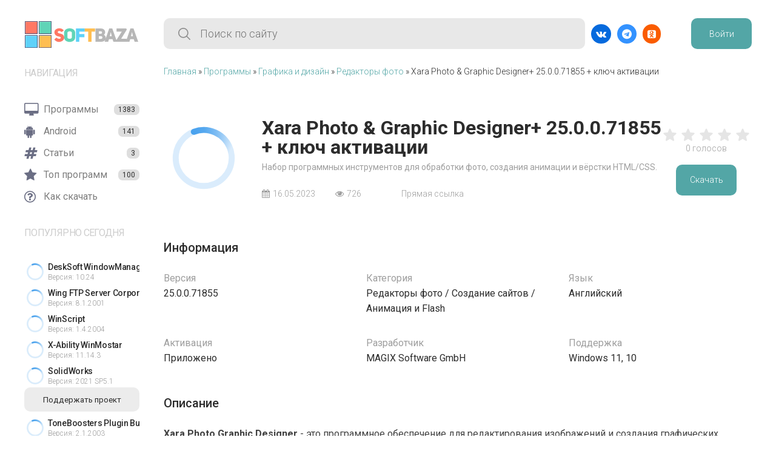

--- FILE ---
content_type: text/html; charset=utf-8
request_url: https://softbaza.net/438-xara-photo-graphic-designer.html
body_size: 13311
content:
<!DOCTYPE html>
<html lang="ru">

<head>
   <title>Xara Photo &amp; Graphic Designer+ 25.0.0.71855 + ключ активации скачать бесплатно</title>
<meta name="charset" content="utf-8">
<meta name="title" content="Xara Photo &amp; Graphic Designer+ 25.0.0.71855 + ключ активации скачать бесплатно">
<meta name="description" content="Xara Photo &amp; Graphic Designer+ + активация (crack) - скачать программу для Windows 7, 8, 10, 11 предложено совершенно бесплатно на нашем сайте SOFTBAZA.NET">
<meta name="keywords" content="">
<link rel="canonical" href="https://softbaza.net/438-xara-photo-graphic-designer.html">
<link rel="alternate" type="application/rss+xml" title="Программы для Windows — скачать бесплатно на SOFTBAZA.NET" href="https://softbaza.net/rss.xml">
<link rel="search" type="application/opensearchdescription+xml" title="Программы для Windows — скачать бесплатно на SOFTBAZA.NET" href="https://softbaza.net/index.php?do=opensearch">
<meta property="twitter:title" content="Xara Photo &amp; Graphic Designer+ 25.0.0.71855 + ключ активации скачать бесплатно">
<meta property="twitter:url" content="https://softbaza.net/438-xara-photo-graphic-designer.html">
<meta property="twitter:card" content="summary_large_image">
<meta property="twitter:image" content="https://softbaza.net/uploads/posts/2023-05/xara-photo-graphic-designer-icon.png">
<meta property="twitter:description" content="Xara Photo Graphic Designer - это программное обеспечение для редактирования изображений и создания графических дизайнов. С помощью этой программы пользователи могут создавать профессиональные графические дизайны, редактировать фотографии, создавать иллюстрации и многое другое. Одной из главных">
<meta property="og:type" content="article">
<meta property="og:site_name" content="Программы для Windows — скачать бесплатно на SOFTBAZA.NET">
<meta property="og:title" content="Xara Photo &amp; Graphic Designer+ 25.0.0.71855 + ключ активации скачать бесплатно">
<meta property="og:url" content="https://softbaza.net/438-xara-photo-graphic-designer.html">
<meta property="og:image" content="https://softbaza.net/uploads/posts/2023-05/xara-photo-graphic-designer-icon.png">
<meta property="og:description" content="Xara Photo Graphic Designer - это программное обеспечение для редактирования изображений и создания графических дизайнов. С помощью этой программы пользователи могут создавать профессиональные графические дизайны, редактировать фотографии, создавать иллюстрации и многое другое. Одной из главных">
   
   <meta http-equiv="X-UA-Compatible" content="IE=edge">
   <meta name="viewport" content="width=device-width, initial-scale=1.0">
   <link rel="shortcut icon" href="/templates/Default/img/fav/favicon.ico" />
   <link rel="apple-touch-icon" sizes="57x57" href="/templates/Default/img/fav/apple-icon-57x57.png">
   <link rel="apple-touch-icon" sizes="60x60" href="/templates/Default/img/fav/apple-icon-60x60.png">
   <link rel="apple-touch-icon" sizes="72x72" href="/templates/Default/img/fav/apple-icon-72x72.png">
   <link rel="apple-touch-icon" sizes="76x76" href="/templates/Default/img/fav/apple-icon-76x76.png">
   <link rel="apple-touch-icon" sizes="114x114" href="/templates/Default/img/fav/apple-icon-114x114.png">
   <link rel="apple-touch-icon" sizes="120x120" href="/templates/Default/img/fav/apple-icon-120x120.png">
   <link rel="apple-touch-icon" sizes="144x144" href="/templates/Default/img/fav/apple-icon-144x144.png">
   <link rel="apple-touch-icon" sizes="152x152" href="/templates/Default/img/fav/apple-icon-152x152.png">
   <link rel="apple-touch-icon" sizes="180x180" href="/templates/Default/img/fav/apple-icon-180x180.png">
   <link rel="icon" type="image/png" sizes="192x192" href="/templates/Default/img/fav/android-icon-192x192.png">
   <link rel="icon" type="image/png" sizes="32x32" href="/templates/Default/img/fav/favicon-32x32.png">
   <link rel="icon" type="image/png" sizes="96x96" href="/templates/Default/img/fav/favicon-96x96.png">
   <link rel="icon" type="image/png" sizes="16x16" href="/templates/Default/img/fav/favicon-16x16.png">
	<link rel="preconnect" href="https://fonts.googleapis.com">
	<link rel="preconnect" href="https://ajax.googleapis.com">
	<link rel="preconnect" href="https://fonts.gstatic.com" crossorigin>
	<link rel="preconnect" href="https://cdnjs.cloudflare.com">
    
	<style>@charset "UTF-8"; * { padding: 0; margin: 0; border: 0 } *, :after, :before { box-sizing: border-box } :active, :focus { outline: 0 } header, nav { display: block } body, html { height: 100%; width: 100%; font-size: 100%; line-height: 1; font-size: 14px; -ms-text-size-adjust: 100%; -moz-text-size-adjust: 100%; -webkit-text-size-adjust: 100% } button, input { font-family: inherit } input::-ms-clear { display: none } button::-moz-focus-inner { padding: 0; border: 0 } a, a:visited { text-decoration: none } ul li { list-style: none } img { vertical-align: top } h1 { font-size: inherit; font-weight: 400 } input[type=text]::-ms-clear { display: none; width: 0; height: 0 } input[type=text]::-ms-reveal { display: none; width: 0; height: 0 } input[type=search]::-webkit-search-cancel-button, input[type=search]::-webkit-search-decoration, input[type=search]::-webkit-search-results-button, input[type=search]::-webkit-search-results-decoration { display: none } body { font-family: Roboto, sans-serif; font-weight: 400 } .wrapper { max-width: 1440px; position: relative; min-height: 100%; margin: 0 auto } .sidebar { position: sticky; height: 100vh; width: 270px; top: 0; float: left; z-index: 1 } .sidebar .container { margin: 0 40px; left: 0; width: 190px } .sidebar .logo { padding: 33.5px 0 } .sidebar .logo a { display: block; background-image: url('https://softbaza.net/templates/Default/img/logo.png'); background-position: top; width: auto; height: 46px } .sidebar .menu { padding-bottom: 34px } .sidebar .menu>a { display: flex; height: 36px; width: 100%; text-decoration: none; align-items: center } .sidebar .menu>a .fa { font-size: 22px; margin-right: 8px; width: 24px; color: #6b6e84 } .sidebar .menu__title { text-transform: uppercase; opacity: .52; font-size: 16px; letter-spacing: -.04em; color: #9e9e9e; padding-bottom: 34px } .sidebar .menu__titlenav { color: #7e7e7e; font-size: 16px } .sidebar .menu__counter { margin-left: auto; padding: 3px 7px; font-size: 12px; color: #2c2c2c; background-color: #dedede; border-radius: 7px } .sidebar .popular__item { width: 100%; max-width: 190px; height: 43px; overflow: hidden; display: flex; align-items: center } .sidebar .popular__image { width: 36px; height: 36px } .sidebar .popular__info { white-space: nowrap; padding-left: 3px } .sidebar .popular__titlepopular { font-size: 14px; color: #2c2c2c; margin-bottom: 4px; letter-spacing: -.02em; font-weight: 500 } .sidebar .popular__subtitlepopular { font-size: 12px; font-weight: 300; color: #9e9e9e } .sidebar .donate { position: absolute; padding-bottom: 40px; bottom: 0; width: auto } .sidebar .donate button { display: flex; justify-content: center; align-items: center; width: 190px; height: 40px; background-color: #ececec; color: #2c2c2c; border-radius: 10px } .sidebar .donate.mobile { display: none } .sidebar .donate.mobile button { width: 40px } @media screen and (min-width:710px) and (max-width:1210px) { .sidebar .popular__info { display: none } .sidebar { width: 128px } .sidebar .logo a { background-image: url('https://softbaza.net/templates/Default/img/logom.png') } .sidebar .menu__titlenav { display: none } .sidebar .menu__counter { display: none } .sidebar .menu__title { display: none } .sidebar .menu a { justify-content: center } .sidebar .menu a .fa { margin: 0; width: auto } .sidebar .container { width: 48px } .sidebar .donate { display: none } .sidebar .donate.mobile { display: block } } @media screen and (max-width:710px) { .sidebar { display: none } } .main { display: block; padding-right: 40px; overflow: hidden; width: auto } .main header { padding: 30px 0; display: flex; align-items: center; justify-content: space-between } .main header .search-form { display: block; width: 100%; height: 51px; background-color: #e8e8e8; border-radius: 10px; color: #2c2c2c; font-size: 18px; font-weight: 300; background-image: url('https://softbaza.net/templates/Default/img/icons/search.svg'); background-repeat: no-repeat; background-position: 24px; background-size: 20px; padding-left: 60px } .main__search { max-width: 820px; min-width: 200px; width: 100%; margin-right: 10px } .main__social { display: inline-flex } .main__social a { padding: 8px; color: #fff; border-radius: 30px; text-decoration: none; margin-right: 10px } .main__social a.vk { background-color: #066add } .main__social a.ok { background-color: #fa5c00 } .main__social a.tg { background-color: #3392ff } .main__social i { font-size: 16px } .main__login { margin-left: 40px } .main__avatar { border-radius: 100px; overflow: hidden; height: 50px; position: relative; cursor: pointer; } .main__avatar img { width: 46px; height: 46px; border-radius: 100px; } .main__button { color: #fff; display: flex; justify-content: center; align-items: center; width: 100px; height: 51px; background-color: #53a6a6; border-radius: 10px; font-weight: 300 } .main__fitems { display: grid; justify-items: stretch; align-items: start; justify-content: space-between; grid-template-rows: auto; grid-template-columns: repeat(3, 1fr); grid-gap: 32px } .main__fitems span { margin-right: 14px } @media screen and (min-width:710px) and (max-width:1210px) { .main__fitems { grid-template-columns: repeat(2, 1fr) } } @media screen and (max-width:710px) { .main__fitems { grid-template-columns: repeat(1, 1fr); grid-gap: 16px } .main { padding: 0 18px !important } .main__social { display: none } .main__login { display: none } .main__search { margin: 0 } } .speedbar { font-weight: 300; color: #2c2c2c } .speedbar a { color: #53a6a6 } .fullstory__top { display: flex; padding: 70px 0 } .fullstory__logo { margin-right: 30px; } .fullstory__logo img { width: 132px; height: 132px } .fullstory__info { display: flex; flex-direction: column } .fullstory__info i { margin-right: 5px } .fullstory__info span { padding-right: 30px } .fullstory__info img { width: 28px; margin-top: -6px; margin-right: 5px } .fullstory__title { font-size: 32px; color: #2c2c2c; font-weight: 700 } .fullstory__subtitle { flex: 1; color: #9e9e9e; font-weight: 400; margin: 10px 0 } .fullstory__subinfo { margin-bottom: 0 auto; font-weight: 300; color: #9e9e9e } .fullstory__rating { display: flex; flex-direction: column; align-items: center; justify-content: center; margin-left: auto } .fullstory__rating span { font-weight: 300; color: #9e9e9e; margin-bottom: 20px } .fullstory__text { line-height: 25px; font-size: 16px; margin-bottom: 50px; font-weight: 400; color: #414141 } .fullstory__progsinfo { display: flex; flex-direction: column } .fullstory__progsinfo span { color: #9e9e9e } .fullstory__progsinfo span:nth-child(2) { color: #2c2c2c } .fullstory__thead { font-size: 20px; font-weight: 500; color: #2c2c2c; margin-bottom: 25px } @media screen and (min-width:710px) and (max-width:1210px) { .fullstory__title { font-size: 24px } } @media screen and (max-width:836px) { .fullstory__rating .main__button { display: none } .fullstory__title { font-size: 18px } .fullstory__subinfo { display: flex; flex-direction: column } .fullstory__subinfo span { margin-bottom: 15px } } @media screen and (max-width:1021px) { .fullstory__top { flex-direction: column; padding: 30px 0 } .fullstory__logo { display: block; text-align: center; margin-right: 0; margin-bottom: 14px; height: 136px } .fullstory__rating { margin-left: 0 } } .unit-rating { box-sizing: border-box; display: flex; align-items: center; padding-top: 8px } .unit-rating>li>a { color: rgba(0, 0, 0, .1) } .unit-rating>li, .unit-rating>li>a>svg { width: 30px; height: 30px; fill: currentColor } .mbutton { display: none; position: fixed; z-index: 99; left: 16px; bottom: 16px; background-color: #53a6a6; border-radius: 10px; text-align: center } .mbutton i { padding-top: 14px; width: 65px; height: 65px; font-size: 36px; color: #fff } @media screen and (max-width:710px) { .mbutton { display: block } } .downw { position: fixed; display: none; align-items: center; justify-content: center; background: rgba(0, 0, 0, .8); bottom: 0; left: 0; right: 0; top: 0; padding: 0 24px; z-index: 998 !important; opacity: 0; animation: .2s forwards lel } .downw__container { padding: 28px; background-color: #dedede; border-radius: 10px; transform: translateX(-150%); animation: .3s forwards ani } .downw__title { font-size: 28px; display: flex; align-items: center; justify-content: space-between } .downw__title span { color: #9e9e9e; margin-left: 25px } .downw__info { text-align: center; font-weight: 200; font-size: 16px } .downw__info span { color: #a82424; font-weight: 600 } .downw__list { margin: 16px 0 } .downw__list a { display: flex; justify-content: space-between; align-items: center; padding: 14px 18px; background: rgba(55, 165, 255, .7254901961); font-size: 16px; color: #fff; border-radius: 6px; margin-bottom: 10px } .downw__list a span { margin-left: 100px; font-weight: 200 } .downw__list a:last-child { margin-bottom: 0 } .downw__list .torrent { background: rgba(37, 204, 59, .7058823529) } .downw__list .dwnl { background-color: #fcb900 } @media screen and (max-width:710px) { .downw__list a span { margin-left: 0; flex: 0 1 } .downw__container { width: 100% } } @keyframes lel { 0% { opacity: 0 } 100% { opacity: 1 } } @keyframes ani { 0% { transform: translateX(-150%) } 100% { transform: translateY(0) } } .mmenu { position: fixed; display: none; align-items: flex-end; z-index: 100; padding: 16px; background: rgba(0, 0, 0, .8); height: 100%; width: 100%; top: 0 } .mmenu__container { padding: 25px; letter-spacing: -.06em; background-color: #dedede; border-radius: 10px; bottom: 0; width: -webkit-fill-available } .mmenu__logo { display: flex; align-items: center; margin-right: 30px } .mmenu__list a { display: block; font-size: 16px; color: #2c2c2c; margin-bottom: 28px } .mmenu__login { border-bottom: 1px solid #9e9e9e; border-top: 1px solid #9e9e9e; padding: 20px 0 } .mmenu__login a { font-size: 16px; color: #53a6a6 } .mmenu__exit { margin-top: 20px; color: #000; font-size: 22px } .profile { position: absolute; display: none; width: 263px; right: 40px; top: 100px; background-color: #dedede; border-radius: 10px; color: #2c2c2c; opacity: 0; animation: .3s forwards lel } .profile__container { padding: 24px } .profile__textheader { font-size: 18px; font-weight: 300; margin-bottom: 10px } .profile__form .iprofile { height: 36px; background-color: rgba(44, 44, 44, 0); border: 1px solid #c7c7c7; border-radius: 10px; padding-left: 15px; margin-bottom: 5px; width: 100% } .profile__footer { margin-bottom: 20px; display: flex } .profile__footer a { font-weight: 500; color: #53a6a6 } .profile__footer a:nth-child(2) { margin-left: auto } .profile__soc { display: flex; align-items: center } .profile__soc .ps { margin-left: auto } .profile__soc .ps a { margin-right: 3px } .profile__soc .ps .ok { margin-right: 0 } .profile__soc span { font-size: 16px; font-weight: 300 } .profile .login { height: 40px; width: 100%; margin-bottom: 10px } .scrollup { width: 40px; height: 40px; opacity: .3; position: fixed; bottom: 30px; left: 30px; display: none; text-indent: -9999px; background: url('https://softbaza.net/templates/Default/img/icon_top.png') no-repeat; z-index: 300 } .yab { margin-top: 4px; display: flex; justify-content: space-between; margin-bottom: 10px } .yab span { font-size: 10px; padding: 0; color: #b5b5b5; font-weight: 400; display: block; opacity: 1; text-transform: none } .notbottom { padding-bottom: 0; margin-bottom: 3px !important } .fa { display: inline-block; font: 14px/1 FontAwesome; font-size: inherit; text-rendering: auto; -webkit-font-smoothing: antialiased; -moz-osx-font-smoothing: grayscale } .fa-star:before { content: "\f005" } .fa-close:before { content: "\f00d" } .fa-cog:before { content: "\f013" } .fa-arrow-left:before { content: "\f060" } .fa-eye:before { content: "\f06e" } .fa-calendar:before { content: "\f073" } .fa-bars:before { content: "\f0c9" } .fa-desktop:before { content: "\f108" } .fa-usd:before { content: "\f155" } .fa-windows:before { content: "\f17a" } .fa-vk:before { content: "\f189" } .fa-odnoklassniki-square:before { content: "\f264" } .fa-hashtag:before { content: "\f292" } .fa-question-circle-o:before { content: "\f29c" } .fa-telegram:before { content: "\f2c6" }</style>
</head>

<body>
   <div class="wrapper">
      <div class="sidebar">
   <div class="container">
      <div class="logo">
         <a href="/" title="Главная страница"></a>
      </div>
      <nav class="menu">
         <div class="menu__title">Навигация</div>
         <a title="Все программы для Windows" href="/soft/"><i class="fa fa-desktop"></i><span class="menu__titlenav">Программы</span><span
               class="menu__counter">1383</span></a>
         <a title="Взломанные программы для Android" href="/android/"><i class="fa fa-android"></i><span class="menu__titlenav">Android</span><span
               class="menu__counter">141</span></a>
         <a title="Статьи и гайды" href="/articles/"><i class="fa fa-hashtag"></i><span class="menu__titlenav">Статьи</span><span
               class="menu__counter">3</span></a>
         
         <a title="Самые популярные программы для Windows" href="/top.html"><i class="fa fa-star"></i><span class="menu__titlenav">Топ программ</span><span
               class="menu__counter">100</span></a>
     	 
         <a title="Пароль от архивов и как скачать" href="/20-kak-skachat-programmy-s-nashego-sajta.html"><i class="fa fa-question-circle-o"></i><span class="menu__titlenav">Как скачать</span></a>
      </nav>
      <div class="menu popular">
         <div class="menu__title">Популярно сегодня</div>
         <div class="popular__list">
            <a href="https://softbaza.net/1675-desksoft-windowmanager.html" title="DeskSoft WindowManager {version}" class="popular__item">
   <img data-src="/uploads/mini/popular36x36/60/1632794293_windowmanager-icon.webp" alt="Иконка DeskSoft WindowManager" class="popular__image" src="/templates/Default/img/loader.svg">
   <div class="popular__info">
      <div class="popular__titlepopular">DeskSoft WindowManager</div>
      <div class="popular__subtitlepopular">Версия: 10.24</div>
   </div>
</a><a href="https://softbaza.net/1674-wing-ftp-server-corporate.html" title="Wing FTP Server Corporate {version} + license key" class="popular__item">
   <img data-src="/uploads/mini/popular36x36/85/1647830122_wing-ftp-server.webp" alt="Иконка Wing FTP Server Corporate" class="popular__image" src="/templates/Default/img/loader.svg">
   <div class="popular__info">
      <div class="popular__titlepopular">Wing FTP Server Corporate</div>
      <div class="popular__subtitlepopular">Версия: 8.1.2001</div>
   </div>
</a><a href="https://softbaza.net/1673-winscript.html" title="WinScript {version} - твикер для настройки Windows" class="popular__item">
   <img data-src="/uploads/mini/popular36x36/92/winscript-icon.webp" alt="Иконка WinScript" class="popular__image" src="/templates/Default/img/loader.svg">
   <div class="popular__info">
      <div class="popular__titlepopular">WinScript</div>
      <div class="popular__subtitlepopular">Версия: 1.4.2004</div>
   </div>
</a><a href="https://softbaza.net/1672-x-ability-winmostar.html" title="X-Ability WinMostar {version} + crack" class="popular__item">
   <img data-src="/uploads/mini/popular36x36/32/x-ability-winmostar-icon.webp" alt="Иконка X-Ability WinMostar" class="popular__image" src="/templates/Default/img/loader.svg">
   <div class="popular__info">
      <div class="popular__titlepopular">X-Ability WinMostar</div>
      <div class="popular__subtitlepopular">Версия: 11.14.3</div>
   </div>
</a><a href="https://softbaza.net/1671-solidworks.html" title="SolidWorks {version} SP{version} Full Premium скачать торрент (с ключом)" class="popular__item">
   <img data-src="/uploads/mini/popular36x36/e7/solidworks-2021-icon.webp" alt="Иконка SolidWorks" class="popular__image" src="/templates/Default/img/loader.svg">
   <div class="popular__info">
      <div class="popular__titlepopular">SolidWorks</div>
      <div class="popular__subtitlepopular">Версия: 2021 SP5.1</div>
   </div>
</a><a href="https://softbaza.net/1670-deform-2d-3d.html" title="Deform-{version}D/{version}D V{version} + crack скачать торрент" class="popular__item">
   <img data-src="/uploads/mini/popular36x36/8b/deform-2d-3d-icon.webp" alt="Иконка Deform-2D/3D" class="popular__image" src="/templates/Default/img/loader.svg">
   <div class="popular__info">
      <div class="popular__titlepopular">Deform-2D/3D</div>
      <div class="popular__subtitlepopular">Версия: 11.0</div>
   </div>
</a><a href="https://softbaza.net/1669-toneboosters-plugin-bundle.html" title="ToneBoosters Plugin Bundle {version} + активация" class="popular__item">
   <img data-src="/uploads/mini/popular36x36/cf/toneboosters-plugin-bundle-icon.webp" alt="Иконка ToneBoosters Plugin Bundle" class="popular__image" src="/templates/Default/img/loader.svg">
   <div class="popular__info">
      <div class="popular__titlepopular">ToneBoosters Plugin Bundle</div>
      <div class="popular__subtitlepopular">Версия: 2.1.2003</div>
   </div>
</a>
         </div>
      </div>
      <div class="donate">
         <a rel="nofollow" href="/donate.html"><button>Поддержать проект</button></a>
      </div>
      <div class="donate mobile">
         <a rel="nofollow" href="/donate.html"><button><i class="fa fa-usd"></i></button></a>
      </div>
   </div>
</div>

      <div class="main">
         <header>
   <form method="post" action="/index.php?do=search" class="main__search">
      <input class="search-form" name="story" type="search" placeholder="Поиск по сайту">
      <input type="hidden" name="do" value="search">
      <input type="hidden" name="subaction" value="search">
   </form>
   <div class="main__social">
      <a href="/go?a%3AaHR0cHM6Ly92ay5jb20vc29mdGJhemFuZXQ%3D" target="_blank" rel="nofollow" class="vk"><i class="fa fa-vk"></i></a>
      <a href="/go?a%3AaHR0cHM6Ly90Lm1lL3NvZnRiYXph" target="_blank" rel="nofollow" class="tg"><i class="fa fa-telegram"></i></a>
      <a href="/go?a%3AaHR0cHM6Ly9vay5ydS9ncm91cC82MDczOTY4MTE5MDA0MQ%3D%3D" target="_blank" rel="nofollow" class="ok"><i class="fa fa-odnoklassniki-square"></i></a>
   </div>
   <div class="main__login">
   
   <a href="#" id="btnlogin" class="main__button">Войти</a>
   <div class="profile">
      <div class="profile__container">
         <div class="profile__textheader">Авторизация</div>
         <div class="profile__form">
            <form method="post">
               <input placeholder="Логин:" type="text" name="login_name" id="login_name" class="iprofile">
               <input placeholder="Пароль" type="password" name="login_password" id="login_password" class="iprofile">
               <button onclick="submit();" id="login_submit" type="submit" class="main__button login">Войти</button>
               <input name="login" type="hidden" id="login" value="submit">
            </form>
         </div>
         <div class="profile__footer">
            <a href="https://softbaza.net/index.php?do=register">Регистрация</a>
            <a href="https://softbaza.net/index.php?do=lostpassword">Забыл пароль</a>
         </div>
         <div class="profile__soc">
            <span>Войти через:</span>
            <div class="main__social ps">
               <a href="/go?a%[base64]" class="vk"><i class="fa fa-vk"></i></a>
               
               
               <a href="/go?a%[base64]%3D" class="ok"><i
                     class="fa fa-odnoklassniki-square"></i></a>
            </div>
         </div>
      </div>
   </div>
   
   
</div>
</header>
         <div class="speedbar"><div class="speedbar"><a href="https://softbaza.net/">Главная</a> » <a href="https://softbaza.net/soft/">Программы</a> » <a href="https://softbaza.net/soft/graphics/">Графика и дизайн</a> » <a href="https://softbaza.net/soft/graphics/photo-editors/">Редакторы фото</a> » Xara Photo &amp; Graphic Designer+ 25.0.0.71855 + ключ активации</div></div>
         
         

				

				<script type="application/ld+json">
    {
      "@context": "https://schema.org",
      "@type": "SoftwareApplication",
      "name": "Xara Photo &amp; Graphic Designer+",
      "mainEntityOfPage": "https://softbaza.net/438-xara-photo-graphic-designer.html",
      "headline": "Xara Photo &amp; Graphic Designer+ 25.0.0.71855 + ключ активации",
      "description": "Xara Photo &amp; Graphic Designer+ + активация (crack) - скачать программу для Windows 7, 8, 10, 11 предложено совершенно бесплатно на нашем сайте SOFTBAZA.NET",
      "datePublished": "16-май, 01:36",
      
      "operatingSystem": "Windows 11, 10",
      
	  "applicationCategory": "Редакторы фото / Создание сайтов / Анимация и Flash",
      "screenshot": "https://softbaza.net/uploads/posts/2023-05/xara-photo-graphic-designer-icon.png",
      "softwareVersion": "25.0.0.71855",
      "aggregateRating": {
        "@type": "AggregateRating",
        "bestRating": "5",
        "ratingValue": "0",
        "ratingCount": "0"
      },
      "offers": {
        "@type": "Offer",
        "price": "0",
        "priceCurrency": "RUB"
      }
    }
    </script>

<div class="fullstory">
   <div class="fullstory__top">
      <div class="fullstory__logo"><img data-src="/uploads/mini/full132x132/c1/xara-photo-graphic-designer-icon.webp" alt="Иконка Xara Photo &amp; Graphic Designer+" class="lazy-loaded" src="/templates/Default/img/loader.svg"></div>
       <div class="fullstory__info">
         <h1 class="fullstory__title">Xara Photo &amp; Graphic Designer+ 25.0.0.71855 + ключ активации</h1>
         <div class="fullstory__subtitle">Набор программных инструментов для обработки фото, создания анимации и вёрстки HTML/CSS.</div>
         <div class="fullstory__subinfo">
            <span><i class="fa fa-calendar"></i>16.05.2023</span>
            <span><i class="fa fa-eye"></i>726</span>
            
            <span><img data-src="/templates/Default/img/icons/link.svg" class="lazy-loaded">Прямая ссылка</span>
         </div>
      </div>
      <div class="fullstory__rating">
			
				<div class="rating">
					<div id='ratig-layer-438'>
	<div class="rating">
		<ul class="unit-rating" data-value="0">
		<li data-value="1"><a href="#" title="Плохо" class="r1-unit" onclick="doRate('1', '438'); return false;"><svg width="24" height="24" viewBox="0 0 24 24"><g><path d="M0,0h24v24H0V0z" fill="none"></path><path d="M0,0h24v24H0V0z" fill="none"></path></g><g><path d="M12,17.27l4.15,2.51c0.76,0.46,1.69-0.22,1.49-1.08l-1.1-4.72l3.67-3.18c0.67-0.58,0.31-1.68-0.57-1.75l-4.83-0.41 l-1.89-4.46c-0.34-0.81-1.5-0.81-1.84,0L9.19,8.63L4.36,9.04c-0.88,0.07-1.24,1.17-0.57,1.75l3.67,3.18l-1.1,4.72 c-0.2,0.86,0.73,1.54,1.49,1.08L12,17.27z"></path></g></svg></a></li>
		<li data-value="2"><a href="#" title="Приемлемо" class="r2-unit" onclick="doRate('2', '438'); return false;"><svg width="24" height="24" viewBox="0 0 24 24"><g><path d="M0,0h24v24H0V0z" fill="none"></path><path d="M0,0h24v24H0V0z" fill="none"></path></g><g><path d="M12,17.27l4.15,2.51c0.76,0.46,1.69-0.22,1.49-1.08l-1.1-4.72l3.67-3.18c0.67-0.58,0.31-1.68-0.57-1.75l-4.83-0.41 l-1.89-4.46c-0.34-0.81-1.5-0.81-1.84,0L9.19,8.63L4.36,9.04c-0.88,0.07-1.24,1.17-0.57,1.75l3.67,3.18l-1.1,4.72 c-0.2,0.86,0.73,1.54,1.49,1.08L12,17.27z"></path></g></svg></a></li>
		<li data-value="3"><a href="#" title="Средне" class="r3-unit" onclick="doRate('3', '438'); return false;"><svg width="24" height="24" viewBox="0 0 24 24"><g><path d="M0,0h24v24H0V0z" fill="none"></path><path d="M0,0h24v24H0V0z" fill="none"></path></g><g><path d="M12,17.27l4.15,2.51c0.76,0.46,1.69-0.22,1.49-1.08l-1.1-4.72l3.67-3.18c0.67-0.58,0.31-1.68-0.57-1.75l-4.83-0.41 l-1.89-4.46c-0.34-0.81-1.5-0.81-1.84,0L9.19,8.63L4.36,9.04c-0.88,0.07-1.24,1.17-0.57,1.75l3.67,3.18l-1.1,4.72 c-0.2,0.86,0.73,1.54,1.49,1.08L12,17.27z"></path></g></svg></a></li>
		<li data-value="4"><a href="#" title="Хорошо" class="r4-unit" onclick="doRate('4', '438'); return false;"><svg width="24" height="24" viewBox="0 0 24 24"><g><path d="M0,0h24v24H0V0z" fill="none"></path><path d="M0,0h24v24H0V0z" fill="none"></path></g><g><path d="M12,17.27l4.15,2.51c0.76,0.46,1.69-0.22,1.49-1.08l-1.1-4.72l3.67-3.18c0.67-0.58,0.31-1.68-0.57-1.75l-4.83-0.41 l-1.89-4.46c-0.34-0.81-1.5-0.81-1.84,0L9.19,8.63L4.36,9.04c-0.88,0.07-1.24,1.17-0.57,1.75l3.67,3.18l-1.1,4.72 c-0.2,0.86,0.73,1.54,1.49,1.08L12,17.27z"></path></g></svg></a></li>
		<li data-value="5"><a href="#" title="Отлично" class="r5-unit" onclick="doRate('5', '438'); return false;"><svg width="24" height="24" viewBox="0 0 24 24"><g><path d="M0,0h24v24H0V0z" fill="none"></path><path d="M0,0h24v24H0V0z" fill="none"></path></g><g><path d="M12,17.27l4.15,2.51c0.76,0.46,1.69-0.22,1.49-1.08l-1.1-4.72l3.67-3.18c0.67-0.58,0.31-1.68-0.57-1.75l-4.83-0.41 l-1.89-4.46c-0.34-0.81-1.5-0.81-1.84,0L9.19,8.63L4.36,9.04c-0.88,0.07-1.24,1.17-0.57,1.75l3.67,3.18l-1.1,4.72 c-0.2,0.86,0.73,1.54,1.49,1.08L12,17.27z"></path></g></svg></a></li>
		</ul>
	</div>
</div>
				</div>
			
         <span><span id="vote-num-id-438">0</span> голосов</span>
         <a href="#download" class="main__button">Скачать</a>
      </div>
   </div>
   
   <div class="fullstory__text">
      <div class="fullstory__thead">Информация</div>
      <div class="main__fitems">
         <div class="fullstory__progsinfo">
            <span>Версия</span><span>25.0.0.71855</span>
         </div>
         <div class="fullstory__progsinfo"><span>Категория</span><span>Редакторы фото / Создание сайтов / Анимация и Flash</span></div>
         <div class="fullstory__progsinfo">
            <span>Язык</span><span>Английский</span>
         </div>
         <div class="fullstory__progsinfo">
            <span>Активация</span><span>Приложено</span>
         </div>
         <div class="fullstory__progsinfo">
            <span>Разработчик</span><span>MAGIX Software GmbH</span>
         </div>
         <div class="fullstory__progsinfo">
            <span>Поддержка</span><span>Windows 11, 10</span>
         </div>
      </div>
   </div>
   <div class="fullstory__text">
      <div class="fullstory__thead">Описание</div>
      <strong>Xara Photo Graphic Designer</strong> - это программное обеспечение для редактирования изображений и создания графических дизайнов. С помощью этой программы пользователи могут создавать профессиональные графические дизайны, редактировать фотографии, создавать иллюстрации и многое другое.<br><br>Одной из главных особенностей Xara Photo Graphic Designer является его удобный и интуитивно понятный пользовательский интерфейс. Программа обеспечивает широкие возможности для создания графических дизайнов, включая инструменты для создания векторной и растровой графики, добавления текста и эффектов, редактирования цвета и многое другое.<br><br>Одной из главных возможностей программы является ее инструменты для создания векторной графики. С помощью Xara Photo Graphic Designer пользователи могут создавать векторные объекты, такие как логотипы, иллюстрации, дизайны интерфейсов и многое другое. Программа предоставляет инструменты для создания и редактирования путей, форм и линий, что позволяет пользователям создавать сложные векторные объекты с легкостью.<br><br>Редактор также предоставляет мощные инструменты для редактирования растровых изображений. Программа обеспечивает инструменты для редактирования цвета, яркости, контрастности и многое другое. Пользователи могут добавлять эффекты к фотографиям, такие как размытие, осветление, тени и другие. Кроме того, программа обеспечивает инструменты для удаления шума, изменения размера и кадрирования изображений.<br><br>Xara Photo Graphic Designer также обладает мощными инструментами для создания эффектов текста. Пользователи могут добавлять текст на изображения и создавать эффекты, такие как тени, градиенты, контуры и другие. Программа предоставляет более 1300 шрифтов и многое другое.<br><br>Кроме того, Xara Photo Graphic Designer обеспечивает широкие возможности для экспорта и импорта файлов. Программа поддерживает работу с различными форматами файлов, такими как JPG, PNG, GIF, SVG и другими. Пользователи могут экспортировать свои проекты в различные форматы, включая PDF, EPS, SVG, HTML и другие.
   </div>
   
   
   <div class="fullstory__screenshots">
      <div class="fullstory__thead">Скриншоты программы</div>
       <ul class="xfieldimagegallery screenshots"><li><a href="https://softbaza.net/uploads/posts/2023-05/xara-photo-graphic-designer-1.jpg" onclick="return hs.expand(this, { slideshowGroup: 'xf_438_screenshots' })" target="_blank"><img data-src="/uploads/mini/300x215slider/2d/xara-photo-graphic-designer-1.webp" alt=""></a></li></ul>
   </div>
   
    
   
   
   <div class="fullstory__download" id="download">
      <div class="fullstory__links">
         <div class="fullstory__linkstitle">Скачать Xara Photo &amp; Graphic Designer+</div>
         <div class="fullstory__linkssubtitle"><i class="fa fa-lock"></i>Пароль на архивах: pcprogsnet</div>

         <div class="fullstory__direct">
            <button class="main__button direct smdown">Скачать</button>
         </div>
		
          
      </div>
       
   
    
       
   </div>

   
   <div class="main__content">
      <div class="main__container">
         <div class="fullstory__thead">Похожие программы</div>
         <div class="main__fitems">
            <a href="https://softbaza.net/437-xara-web-designer.html" title="Xara Web Designer+ {version} + активация (crack)">
   <div class="main__icon"><img data-src="/uploads/mini/short54x54/ce/xara-web-designer-icon.webp" alt="Иконка Xara Web Designer" src="/templates/Default/img/loader.svg"></div>
   <div class="main__info">
      <div class="main__title">Xara Web Designer</div>
      <div class="main__subtitle black"><span><i
               class="fa fa-folder-open"></i>Создание сайтов</span></div>
   </div>
   <div class="main__counter">25.0.1.71944</div>
</a><a href="https://softbaza.net/436-xara-web-designer-premium.html" title="Xara Web Designer Premium {version} + активация (crack)">
   <div class="main__icon"><img data-src="/uploads/mini/short54x54/b8/xara-web-designer-premium-icon.webp" alt="Иконка Xara Web Designer Premium" src="/templates/Default/img/loader.svg"></div>
   <div class="main__info">
      <div class="main__title">Xara Web Designer Premium</div>
      <div class="main__subtitle black"><span><i
               class="fa fa-folder-open"></i>Создание сайтов</span></div>
   </div>
   <div class="main__counter">25.0.1.71944</div>
</a><a href="https://softbaza.net/435-xilisoft-ipad-magic-platinum.html" title="Xilisoft iPad Magic Platinum {version} + crack">
   <div class="main__icon"><img data-src="/uploads/mini/short54x54/2b/xilisoft-ipad-magic-platinum-icon.webp" alt="Иконка Xilisoft iPad Magic Platinum" src="/templates/Default/img/loader.svg"></div>
   <div class="main__info">
      <div class="main__title">Xilisoft iPad Magic Platinum</div>
      <div class="main__subtitle black"><span><i
               class="fa fa-folder-open"></i>Для телефона</span></div>
   </div>
   <div class="main__counter">5.7.40.20230214</div>
</a><a href="https://softbaza.net/434-xilisoft-ipad-to-pc-transfer.html" title="Xilisoft iPad to PC Transfer {version} + activation">
   <div class="main__icon"><img data-src="/uploads/mini/short54x54/8d/xilisoft-ipad-to-pc-transfer-icon.webp" alt="Иконка Xilisoft iPad to PC Transfer" src="/templates/Default/img/loader.svg"></div>
   <div class="main__info">
      <div class="main__title">Xilisoft iPad to PC Transfer</div>
      <div class="main__subtitle black"><span><i
               class="fa fa-folder-open"></i>Для телефона</span></div>
   </div>
   <div class="main__counter">5.7.40.20230214</div>
</a><a href="https://softbaza.net/433-xilisoft-iphone-magic-platinum.html" title="Xilisoft iPhone Magic Platinum {version} + activation">
   <div class="main__icon"><img data-src="/uploads/mini/short54x54/71/xilisoft-iphone-magic-platinum-icon.webp" alt="Иконка Xilisoft iPhone Magic Platinum" src="/templates/Default/img/loader.svg"></div>
   <div class="main__info">
      <div class="main__title">Xilisoft iPhone Magic Platinum</div>
      <div class="main__subtitle black"><span><i
               class="fa fa-folder-open"></i>Для телефона</span></div>
   </div>
   <div class="main__counter">5.7.40.20230214</div>
</a><a href="https://softbaza.net/432-xilisoft-ipod-magic-platinum.html" title="Xilisoft iPod Magic Platinum {version} + crack">
   <div class="main__icon"><img data-src="/uploads/mini/short54x54/a6/xilisoft-ipod-magic-platinum-icon.webp" alt="Иконка Xilisoft iPod Magic Platinum" src="/templates/Default/img/loader.svg"></div>
   <div class="main__info">
      <div class="main__title">Xilisoft iPod Magic Platinum</div>
      <div class="main__subtitle black"><span><i
               class="fa fa-folder-open"></i>Для телефона</span></div>
   </div>
   <div class="main__counter">5.7.40.20230214</div>
</a>
         </div>
      </div>
   </div>

    
   <form  method="post" name="dle-comments-form" id="dle-comments-form" ><div class="fullstory__addcomments">
   <div class="fullstory__thead">Добавить комментарий</div>
   
   <div class="fullstory__addcomminfo">
      <input placeholder="Имя" type="text" name="name" id="name" required>
      <input placeholder="E-mail (не обязательно)" type="email" name="mail" id="mail">
   </div>
   
   <textarea name="comments" id="comments" placeholder="Написать комментарий"></textarea>
   <div class="fullstory__addcommsend">
      <button name="submit" type="submit" class="main__button comm">Отправить</button>
      <div class="fullstory__recaptcha"></div>
   </div>
</div><input type="hidden" name="g-recaptcha-response" id="g-recaptcha-response" data-key="6Lfhht4pAAAAAPLb06wfmnNFnNgkA12CDuldUg0o" value=""><script>    var fired = false;
window.addEventListener('scroll', function () {
  let scroll = window.scrollY;
  if (scroll > 0 && fired === false) {
    var recaptchaScript = document.createElement('script');
    recaptchaScript.src = 'https://www.google.com/recaptcha/api.js?render=6Lfhht4pAAAAAPLb06wfmnNFnNgkA12CDuldUg0o';
    recaptchaScript.defer = true;
    document.body.appendChild(recaptchaScript);
    fired = true;
   
    // console.log('On scroll fired');
  }
}, true);</script><script>grecaptcha.ready(function() {grecaptcha.execute('6Lfhht4pAAAAAPLb06wfmnNFnNgkA12CDuldUg0o', {action: 'comments'}).then(function(token) {$('#g-recaptcha-response').val(token);});});</script>
		<input type="hidden" name="subaction" value="addcomment">
		<input type="hidden" name="post_id" id="post_id" value="438"><input type="hidden" name="user_hash" value="7005e4ea6d26006d694f505fb5ea87d0fe1ee1fd"></form>

   <div class="fullstory__comments">
      <div class="fullstory__thead">Комментарии (0)</div>
      
      Комментариев к материалу ещё нет. Ваш будет первым!
   </div>
</div>

<div class="downw">
   <div class="downw__container">
      <div class="downw__title">Скачать Xara Photo &amp; Graphic Designer+<span class="downw__exit"><i class="fa fa-close"></i></span></div>
      <div class="downw__list">
         
         <a href="/go?a%3AaHR0cHM6Ly9zMXBjcHJvZ3MucnUvMjAuMDIuMjMvWGFyYSBQaG90byAmIEdyYXBoaWMgRGVzaWduZXIgMTcuMS4wLjYwNDE1IFJlcGFjay5yYXI%3D" class="onedl">Xara Photo &amp; Graphic Designer 17.1.0.60415 Repack<span>Скачать</span></a>
         <a href="/go?a%3AaHR0cHM6Ly9zMXBjcHJvZ3MucnUvMjAuMDIuMjMvWGFyYSBQaG90byAmIEdyYXBoaWMgRGVzaWduZXIgMTkuMC4xLjY1OTQ2LnJhcg%3D%3D" class="onedl">Xara Photo &amp; Graphic Designer 19.0.1.65946<span>Скачать</span></a>
         <a href="/go?a%3AaHR0cHM6Ly9zMXBjcHJvZ3MucnUvMDcuMDguMjUvWGFyYSBQaG90byAmIEdyYXBoaWMgRGVzaWduZXIrIDI1LjAuMC43MTg1NS5yYXI%3D" class="onedl">Xara Photo &amp; Graphic Designer+ 25.0.0.71855<span>Скачать</span></a>
         
         
         
         
         
         
         
      </div>
      <div class="downw__info">Пароль от архивов: <span>pcprogsnet</span></div>
   </div>
</div>
<div id="dle-ajax-comments"></div>


				


         

         <footer>
   <div class="container">
      <a href="/pravoobladateljam.html" rel="nofollow">Правообладателям</a>
      <a href="/sitemap.xml" rel="nofollow">Карта сайта</a>
      <a href="/?do=feedback" rel="nofollow">Обратная связь</a>
      <div class="right">
          
      </div>
   </div>
</footer>
      </div>
   </div>
   <div class="mbutton">
   <a href="#">
      <i class="fa fa-bars"></i>
   </a>
</div>

<div class="mmenu">
   <div class="mmenu__container">
      <div class="mmenu__logo"><img data-src="/templates/Default/img/logo.png" class="lazy-loaded" src="/templates/Default/img/loader.svg"></div>
      <div class="mmenu__list">
         <a title="Все программы для Windows" href="/soft/">Программы (1383)</a>
         <a title="Статьи и гайды" href="/articles/">Статьи (3)</a>
         
         <a title="Взломанные программы для Android" href="/android/">Android (141)</a>
         <a title="Самые популярные программы для Windows" href="/top.html">Топ программ (100)</a>
         
         <a title="Пароль от архивов и как скачать" href="/20-kak-skachat-programmy-s-nashego-sajta.html">Как скачать</a>
      </div>
      <div class="mmenu__login">
         
         <div class="profile__textheader">Авторизация</div>
         <div class="profile__form">
            <form method="post">
               <input placeholder="{login-method}" type="text" name="login_name" id="login_name" class="iprofile">
               <input placeholder="Пароль" type="password" name="login_password" id="login_password" class="iprofile">
               <button onclick="submit();" id="login_submit" type="submit" class="main__button login">Войти</button>
               <input name="login" type="hidden" id="login" value="submit">
            </form>
         </div>
         <div class="profile__footer">
            <a href="{registration-link}">Регистрация</a>
            <a href="{lostpassword-link}">Забыл пароль</a>
         </div>
         <div class="profile__soc">
            <span>Войти через:</span>
            <div class="main__social ps">
               <a href="/go?a%[base64]" class="vk"><i class="fa fa-vk"></i></a>
               
               <a href="/go?a%[base64]%3D" class="ok"><i
                     class="fa fa-odnoklassniki-square"></i></a>
            </div>
         </div>
         
         
      </div>
      <div class="mmenu__exit"><i class="fa fa-arrow-left"></i></div>
   </div>
</div>
   <a href="#" class="scrollup">Наверх</a>
   <link rel="preload" href="/templates/Default/css/style.min.css?v=6" as="style" onload="this.onload=null;this.rel='stylesheet'">
   <link rel="preload" href="/templates/Default/css/engine.min.css" as="style" onload="this.onload=null;this.rel='stylesheet'">
   <link rel="preload" href="https://cdnjs.cloudflare.com/ajax/libs/font-awesome/4.7.0/css/font-awesome.min.css" as="style" onload="this.onload=null;this.rel='stylesheet'">
   <link rel="preload" href="https://fonts.googleapis.com/css2?family=Roboto:ital,wght@0,300;0,400;0,500;0,700;1,400&display=swap" as="style" onload="this.onload=null;this.rel='stylesheet'">
   <noscript>
       <link rel="stylesheet" href="https://cdnjs.cloudflare.com/ajax/libs/font-awesome/4.7.0/css/font-awesome.min.css">
       <link rel="stylesheet" href="/templates/Default/css/style.min.css?v=6">
       <link rel="stylesheet" href="/templates/Default/css/engine.min.css">
       <link rel="stylesheet" href="https://fonts.googleapis.com/css2?family=Roboto:ital,wght@0,300;0,400;0,500;0,700;1,400&display=swap">
   </noscript>

   
<script src="/engine/classes/min/index.php?g=general3&amp;v=f7b22"></script>
<script src="/engine/classes/min/index.php?f=engine/classes/js/jqueryui3.js,engine/classes/js/dle_js.js,engine/classes/highslide/highslide.js,engine/classes/js/lazyload.js&amp;v=f7b22" defer></script>
<script type="application/ld+json">{"@context":"https://schema.org","@graph":[{"@type":"BreadcrumbList","@context":"https://schema.org/","itemListElement":[{"@type":"ListItem","position":1,"item":{"@id":"https://softbaza.net/","name":"Главная"}},{"@type":"ListItem","position":2,"item":{"@id":"https://softbaza.net/soft/","name":"Программы"}},{"@type":"ListItem","position":3,"item":{"@id":"https://softbaza.net/soft/graphics/","name":"Графика и дизайн"}},{"@type":"ListItem","position":4,"item":{"@id":"https://softbaza.net/soft/graphics/photo-editors/","name":"Редакторы фото"}},{"@type":"ListItem","position":5,"item":{"@id":"https://softbaza.net/438-xara-photo-graphic-designer.html","name":"Xara Photo &amp; Graphic Designer+ 25.0.0.71855 + ключ активации"}}]}]}</script>
   <script type="text/javascript" src="/templates/Default/js/slick.min.js"></script>
   <script defer type="text/javascript" src="/templates/Default/js/script.min.js"></script>
   <script defer type="text/javascript" src="/templates/Default/js/fas8yf215rvg.js"></script>
   <script>
<!--
var dle_root       = '/';
var dle_admin      = '';
var dle_login_hash = '7005e4ea6d26006d694f505fb5ea87d0fe1ee1fd';
var dle_group      = 5;
var dle_skin       = 'Default';
var dle_wysiwyg    = '-1';
var quick_wysiwyg  = '0';
var dle_min_search = '3';
var dle_act_lang   = ["Да", "Нет", "Ввод", "Отмена", "Сохранить", "Удалить", "Загрузка. Пожалуйста, подождите..."];
var menu_short     = 'Быстрое редактирование';
var menu_full      = 'Полное редактирование';
var menu_profile   = 'Просмотр профиля';
var menu_send      = 'Отправить сообщение';
var menu_uedit     = 'Админцентр';
var dle_info       = 'Информация';
var dle_confirm    = 'Подтверждение';
var dle_prompt     = 'Ввод информации';
var dle_req_field  = ["Заполните поле с именем", "Заполните поле с сообщением", "Заполните поле с темой сообщения"];
var dle_del_agree  = 'Вы действительно хотите удалить? Данное действие невозможно будет отменить';
var dle_spam_agree = 'Вы действительно хотите отметить пользователя как спамера? Это приведёт к удалению всех его комментариев';
var dle_c_title    = 'Отправка жалобы';
var dle_complaint  = 'Укажите текст Вашей жалобы для администрации:';
var dle_mail       = 'Ваш e-mail:';
var dle_big_text   = 'Выделен слишком большой участок текста.';
var dle_orfo_title = 'Укажите комментарий для администрации к найденной ошибке на странице:';
var dle_p_send     = 'Отправить';
var dle_p_send_ok  = 'Уведомление успешно отправлено';
var dle_save_ok    = 'Изменения успешно сохранены. Обновить страницу?';
var dle_reply_title= 'Ответ на комментарий';
var dle_tree_comm  = '0';
var dle_del_news   = 'Удалить статью';
var dle_sub_agree  = 'Вы действительно хотите подписаться на комментарии к данной публикации?';
var dle_captcha_type  = '2';
var dle_share_interesting  = ["Поделиться ссылкой на выделенный текст", "Twitter", "Facebook", "Вконтакте", "Прямая ссылка:", "Нажмите правой клавишей мыши и выберите «Копировать ссылку»"];
var DLEPlayerLang     = {prev: 'Предыдущий',next: 'Следующий',play: 'Воспроизвести',pause: 'Пауза',mute: 'Выключить звук', unmute: 'Включить звук', settings: 'Настройки', enterFullscreen: 'На полный экран', exitFullscreen: 'Выключить полноэкранный режим', speed: 'Скорость', normal: 'Обычная', quality: 'Качество', pip: 'Режим PiP'};
var allow_dle_delete_news   = false;

jQuery(function($){
save_last_viewed('438');
$('#dle-comments-form').submit(function() {
	doAddComments();
	return false;
});

hs.graphicsDir = '/engine/classes/highslide/graphics/';
hs.wrapperClassName = 'rounded-white';
hs.outlineType = 'rounded-white';
hs.numberOfImagesToPreload = 0;
hs.captionEval = 'this.thumb.alt';
hs.showCredits = false;
hs.align = 'center';
hs.transitions = ['expand', 'crossfade'];
hs.dimmingOpacity = 0.60;
hs.lang = { loadingText : 'Загрузка...', playTitle : 'Просмотр слайдшоу (пробел)', pauseTitle:'Пауза', previousTitle : 'Предыдущее изображение', nextTitle :'Следующее изображение',moveTitle :'Переместить', closeTitle :'Закрыть (Esc)',fullExpandTitle:'Развернуть до полного размера',restoreTitle:'Кликните для закрытия картинки, нажмите и удерживайте для перемещения',focusTitle:'Сфокусировать',loadingTitle:'Нажмите для отмены'
};
hs.slideshowGroup='fullnews'; hs.addSlideshow({slideshowGroup: 'fullnews', interval: 4000, repeat: false, useControls: true, fixedControls: 'fit', overlayOptions: { opacity: .75, position: 'bottom center', hideOnMouseOut: true } });

hs.addSlideshow({slideshowGroup: 'xf_438_screenshots', interval: 4000, repeat: false, useControls: true, fixedControls: 'fit', overlayOptions: { opacity: .75, position: 'bottom center', hideOnMouseOut: true } });
});
//-->
</script>

    <script>
    var abc = new XMLHttpRequest();
    var microtime = Date.now();
    var abcbody = "t="+microtime+"&w="+screen.width+"&h="+ screen.height+"&cw="+document.documentElement.clientWidth+"&ch="+document.documentElement.clientHeight;
    abc.open("POST", "/protect486/8.php", true);
    abc.setRequestHeader("Content-Type", "application/x-www-form-urlencoded");
    abc.send(abcbody);
    </script>

	<!-- Yandex.Metrika counter --> <script type="text/javascript" > (function(m,e,t,r,i,k,a){m[i]=m[i]||function(){(m[i].a=m[i].a||[]).push(arguments)}; m[i].l=1*new Date(); for (var j = 0; j < document.scripts.length; j++) {if (document.scripts[j].src === r) { return; }} k=e.createElement(t),a=e.getElementsByTagName(t)[0],k.async=1,k.src=r,a.parentNode.insertBefore(k,a)}) (window, document, "script", "https://cdn.jsdelivr.net/npm/yandex-metrica-watch/tag.js", "ym"); ym(87036777, "init", { clickmap:true, trackLinks:true, accurateTrackBounce:true }); </script> <noscript><div><img src="https://mc.yandex.ru/watch/87036777" style="position:absolute; left:-9999px;" alt="" /></div></noscript> <!-- /Yandex.Metrika counter -->
</body>

</html><!-- dude Smart Leech time: 0.591993 msec -->

--- FILE ---
content_type: text/css
request_url: https://softbaza.net/templates/Default/css/style.min.css?v=6
body_size: 20861
content:
@charset "UTF-8";*{padding:0;margin:0;border:0}*,:after,:before{box-sizing:border-box}:active,:focus{outline:0}a:active,a:focus{outline:0}aside,footer,header,nav{display:block}body,html{height:100%;width:100%;font-size:100%;line-height:1;font-size:14px;-ms-text-size-adjust:100%;-moz-text-size-adjust:100%;-webkit-text-size-adjust:100%}button,input,textarea{font-family:inherit}input::-ms-clear{display:none}button{cursor:pointer}button::-moz-focus-inner{padding:0;border:0}a,a:visited{text-decoration:none}a:hover{text-decoration:none}ul li{list-style:none}img{vertical-align:top}h1,h2,h3,h4,h5,h6{font-size:inherit;font-weight:400}input[type=text]::-ms-clear{display:none;width:0;height:0}input[type=text]::-ms-reveal{display:none;width:0;height:0}input[type=search]::-webkit-search-cancel-button,input[type=search]::-webkit-search-decoration,input[type=search]::-webkit-search-results-button,input[type=search]::-webkit-search-results-decoration{display:none}.slick-slider{position:relative;display:block;box-sizing:border-box;-webkit-touch-callout:none;-webkit-user-select:none;-moz-user-select:none;user-select:none;touch-action:pan-y;-webkit-tap-highlight-color:transparent}.slick-list{position:relative;overflow:hidden;display:block;margin:0;padding:0}.slick-list:focus{outline:0}.slick-list.dragging{cursor:pointer;cursor:hand}.slick-slider .slick-list,.slick-slider .slick-track{transform:translate3d(0,0,0)}.slick-track{position:relative;left:0;top:0;display:block;margin-left:auto;margin-right:auto}.slick-track:after,.slick-track:before{content:"";display:table}.slick-track:after{clear:both}.slick-loading .slick-track{visibility:hidden}.slick-slide{float:left;height:100%;min-height:1px;display:none}[dir=rtl] .slick-slide{float:right}.slick-slide img{display:block}.slick-slide.slick-loading img{display:none}.slick-slide.dragging img{pointer-events:none}.slick-initialized .slick-slide{display:block}.slick-loading .slick-slide{visibility:hidden}.slick-vertical .slick-slide{display:block;height:auto;border:1px solid transparent}.slick-arrow.slick-hidden{display:none}.slick-loading .slick-list{background:#fff url(./ajax-loader.gif) center center no-repeat}@font-face{font-family:slick;src:url(../fonts/slick.eot);src:url(../fonts/slick.eot?#iefix) format("embedded-opentype"),url(../fonts/slick.woff) format("woff"),url(../fonts/slick.ttf) format("truetype"),url(../fonts/slick.svg#slick) format("svg");font-weight:400;font-style:normal}.slick-next,.slick-prev{position:absolute;display:block;height:20px;width:20px;line-height:0;font-size:0;cursor:pointer;background:0 0;color:transparent;top:50%;transform:translate(0,-50%);padding:0;border:none;outline:0}.slick-next:focus,.slick-next:hover,.slick-prev:focus,.slick-prev:hover{outline:0;background:0 0;color:transparent}.slick-next:focus:before,.slick-next:hover:before,.slick-prev:focus:before,.slick-prev:hover:before{opacity:1}.slick-next.slick-disabled:before,.slick-prev.slick-disabled:before{opacity:.25}.slick-next:before,.slick-prev:before{font-family:slick;font-size:20px;line-height:1;color:#000;opacity:.75;-webkit-font-smoothing:antialiased;-moz-osx-font-smoothing:grayscale}.slick-prev{left:-25px}[dir=rtl] .slick-prev{left:auto;right:-25px}.slick-prev:before{content:"←"}[dir=rtl] .slick-prev:before{content:"→"}.slick-next{right:-25px}[dir=rtl] .slick-next{left:-25px;right:auto}.slick-next:before{content:"→"}[dir=rtl] .slick-next:before{content:"←"}.slick-dotted.slick-slider{margin-bottom:30px}.slick-dots{position:absolute;bottom:-25px;list-style:none;display:block;text-align:center;padding:0;margin:0;width:100%}.slick-dots li{position:relative;display:inline-block;height:20px;width:20px;margin:0 5px;padding:0;cursor:pointer}.slick-dots li button{border:0;background:0 0;display:block;height:20px;width:20px;outline:0;line-height:0;font-size:0;color:transparent;padding:5px;cursor:pointer}.slick-dots li button:focus,.slick-dots li button:hover{outline:0}.slick-dots li button:focus:before,.slick-dots li button:hover:before{opacity:1}.slick-dots li button:before{position:absolute;top:0;left:0;content:"•";width:20px;height:20px;font-family:slick;font-size:6px;line-height:20px;text-align:center;color:#000;opacity:.25;-webkit-font-smoothing:antialiased;-moz-osx-font-smoothing:grayscale}.slick-dots li.slick-active button:before{color:#000;opacity:.75}.highslide-outline,.highslide-wrapper{background:#fff}.highslide-image{border:2px solid #fff}.highslide-active-anchor{visibility:hidden}.highslide-active-anchor img{visibility:hidden}.highslide-dimming{background-color:#000}.highslide-html{background-color:#fff}.highslide-loading{display:block;color:#fff;font-size:9px;font-weight:700;text-decoration:none;padding:3px;border:1px solid #fff;background-color:#000}a.highslide-full-expand{background:url(../dleimages/fullexpand.gif) no-repeat;display:block;margin:0 10px 10px 0;width:34px;height:34px}.highslide-display-block{display:block}.highslide-display-none{display:none}.highslide-caption{display:none;padding:5px;background:#fff}.highslide-controls{width:195px;height:40px;background:url(../../../engine/classes/highslide/graphics/controlbar-black-border.gif) no-repeat 0 -90px;margin-right:15px;margin-bottom:10px;margin-top:10px}.highslide-controls ul{position:relative;left:15px;height:40px;list-style:none;margin:0;padding:0;background:url(../../../engine/classes/highslide/graphics/controlbar-black-border.gif) no-repeat 100% -90px}.highslide-controls li{float:left;padding:5px 0}.highslide-controls a{background:url(../../../engine/classes/highslide/graphics/controlbar-black-border.gif);display:block;float:left;height:30px;width:30px;outline:0}.highslide-controls a.disabled{cursor:default}.highslide-controls a span{display:none}.highslide-controls .highslide-previous a{background-position:0 0}.highslide-controls .highslide-previous a:hover{background-position:0 -30px}.highslide-controls .highslide-previous a.disabled{background-position:0 -60px!important}.highslide-controls .highslide-play a{background-position:-30px 0}.highslide-controls .highslide-play a:hover{background-position:-30px -30px}.highslide-controls .highslide-play a.disabled{background-position:-30px -60px!important}.highslide-controls .highslide-pause a{background-position:-60px 0}.highslide-controls .highslide-pause a:hover{background-position:-60px -30px}.highslide-controls .highslide-next a{background-position:-90px 0}.highslide-controls .highslide-next a:hover{background-position:-90px -30px}.highslide-controls .highslide-next a.disabled{background-position:-90px -60px!important}.highslide-controls .highslide-move a{background-position:-120px 0}.highslide-controls .highslide-move a:hover{background-position:-120px -30px}.highslide-controls .highslide-full-expand a{background-position:-150px 0}.highslide-controls .highslide-full-expand a:hover{background-position:-150px -30px}.highslide-controls .highslide-full-expand a.disabled{background-position:-150px -60px!important}.highslide-controls .highslide-close a{background-position:-180px 0}.highslide-controls .highslide-close a:hover{background-position:-180px -30px}body{font-family:Roboto,sans-serif;font-weight:400}a{transition:all .2s 0s ease}b,strong{font-weight:700}.wrapper{max-width:1440px;position:relative;min-height:100%;margin:0 auto}.sidebar{position:sticky;height:100vh;width:270px;top:0;float:left;z-index:1}.sidebar .container{margin:0 40px;left:0;width:190px}.sidebar .logo{padding:33.5px 0}.sidebar .logo a{display:block;background-image:url(../img/logo.png);background-position:top;width:auto;height:46px}.sidebar .logo a:hover{background-image:url(../img/logohover.png)}.sidebar .menu{padding-bottom:34px}.sidebar .menu>a{display:flex;height:36px;width:100%;text-decoration:none;align-items:center}.sidebar .menu>a .fa{font-size:22px;margin-right:8px;width:24px;color:#6b6e84}.sidebar .menu>a :hover{color:#53a6a6}.sidebar .menu__title{text-transform:uppercase;opacity:.52;font-size:16px;letter-spacing:-.04em;color:#9e9e9e;padding-bottom:34px}.sidebar .menu__titlenav{color:#7e7e7e;font-size:16px;transition:all .2s 0s ease}.sidebar .menu__counter{margin-left:auto;padding:3px 7px;font-size:12px;color:#2c2c2c;background-color:#dedede;border-radius:7px}.sidebar .popular__item{width:100%;max-width:190px;height:43px;overflow:hidden;display:flex;align-items:center}.sidebar .popular__image{width:36px;height:36px}.sidebar .popular__info{white-space:nowrap;padding-left:3px}.sidebar .popular__titlepopular{font-size:14px;color:#2c2c2c;margin-bottom:4px;letter-spacing:-.02em;font-weight:500;transition:all .2s 0s ease}.sidebar .popular__titlepopular:hover{color:#53a6a6}.sidebar .popular__subtitlepopular{font-size:12px;font-weight:300;color:#9e9e9e}@media screen and (min-width:710px) and (max-width:1210px){.sidebar .popular__info{display:none}}.sidebar .donate{position:absolute;padding-bottom:40px;bottom:0;width:auto}.sidebar .donate button{display:flex;justify-content:center;align-items:center;width:190px;height:40px;background-color:#ececec;color:#2c2c2c;border-radius:10px}.sidebar .donate button:hover{background-color:#53a6a6;color:#fff;transition:all .5s 0s ease}.sidebar .donate.mobile{display:none}.sidebar .donate.mobile button{width:40px}@media screen and (min-width:710px) and (max-width:1210px){.sidebar{width:128px}.sidebar .logo a{background-image:url(../img/logom.png)}.sidebar .menu__titlenav{display:none}.sidebar .menu__counter{display:none}.sidebar .menu__title{display:none}.sidebar .menu a{justify-content:center}.sidebar .menu a .fa{margin:0;width:auto}.sidebar .container{width:48px}.sidebar .donate{display:none}.sidebar .donate.mobile{display:block}}@media screen and (max-width:710px){.sidebar{display:none}}.main{display:block;padding-right:40px;overflow:hidden;width:auto}.main header{padding:30px 0;display:flex;align-items:center;justify-content:space-between}.main header .search-form{display:block;width:100%;height:51px;background-color:#e8e8e8;border-radius:10px;color:#2c2c2c;font-size:18px;font-weight:300;background-image:url(../img/icons/search.svg);background-repeat:no-repeat;background-position:24px;background-size:20px;padding-left:60px}.main header .search-form:focus{border:1px solid #dedede}.main__search{max-width:820px;min-width:200px;width:100%;margin-right:10px}.main__social{display:inline-flex}.main__social a{padding:8px;color:#fff;border-radius:30px;text-decoration:none;margin-right:10px}.main__social a.vk{background-color:#066add}.main__social a.vk:hover{background-color:#e8e8e8;color:#066add;transition:all .4s 0s ease}.main__social a.ok{background-color:#fa5c00}.main__social a.ok:hover{background-color:#e8e8e8;color:#fa5c00;transition:all .4s 0s ease}.main__social a.tg{background-color:#3392ff}.main__social a.tg:hover{background-color:#e8e8e8;color:#3392ff;transition:all .4s 0s ease}.main__social i{font-size:16px}.main__login{margin-left:40px}.main__avatar{border-radius:100px;overflow:hidden;height:50px;position:relative;cursor:pointer}.main__avatar img{width:46px;height:46px;border-radius:100px}.main .save-buttons{display:flex}.main .bbcodes,.main__button{color:#fff;display:flex;justify-content:center;align-items:center;width:100px;height:51px;background-color:#53a6a6;border-radius:10px;font-weight:300}.main .bbcodes:hover,.main__button:hover{background-color:#418b8b;transition:all .3s 0s ease}.main #subscribe3{margin-right:4px}.main .save-buttons{display:flex;justify-content:flex-end}.main .save-buttons .bbcodes{height:30px;margin-right:6px}.main .save-buttons .bbcodes:last-child{margin:0}.main #dlefastreplycomments{max-width:915px;padding-top:12px}.main__h1{display:flex;align-items:center;padding-bottom:25px}.main__h1 .title{font-size:26px;font-weight:500;letter-spacing:-.02em;color:#6b6e84}.main__h1 h1{font-size:26px;font-weight:500;letter-spacing:-.02em;color:#6b6e84}.main__h1 a{color:#53a6a6;margin-left:auto;justify-content:flex-end}.main__h1 a:hover{text-decoration:underline}.main__container{display:block}.main__container #dle-content,.main__container #search{display:grid;justify-items:stretch;align-items:start;justify-content:space-between;grid-template-rows:auto;grid-template-columns:repeat(3,1fr);grid-gap:32px}.main__container #dle-content a,.main__container #search a{display:flex;align-items:stretch}.main__container #dle-content span,.main__container #search span{margin-right:14px}@media screen and (min-width:710px) and (max-width:1210px){.main__container #dle-content,.main__container #search{grid-template-columns:repeat(2,1fr)}}@media screen and (max-width:710px){.main__container #dle-content,.main__container #search{grid-template-columns:repeat(1,1fr);grid-gap:16px}}.main__content{margin-bottom:45px;margin-top:20px}.main__items{display:grid;justify-items:stretch;align-items:start;justify-content:space-between;grid-template-rows:auto;grid-template-columns:repeat(3,1fr);grid-gap:32px}@media screen and (min-width:710px) and (max-width:1210px){.main__items{grid-template-columns:repeat(2,1fr)}}@media screen and (max-width:710px){.main__items{grid-template-columns:repeat(1,1fr);grid-gap:16px}}.main__item{display:flex;align-items:stretch}.main__fitems{display:grid;justify-items:stretch;align-items:start;justify-content:space-between;grid-template-rows:auto;grid-template-columns:repeat(3,1fr);grid-gap:32px}.main__fitems a{display:flex;align-items:stretch}.main__fitems span{margin-right:14px}@media screen and (min-width:710px) and (max-width:1210px){.main__fitems{grid-template-columns:repeat(2,1fr)}}@media screen and (max-width:710px){.main__fitems{grid-template-columns:repeat(1,1fr);grid-gap:16px}}.main__icon{height:54px;width:54px}.main__icon img{height:54px;width:54px}.main__icon.sys{background-image:url([data-uri]);background-repeat:no-repeat}.main__icon.int{background-image:url([data-uri]);background-repeat:no-repeat}.main__icon.mmedia{background-image:url([data-uri]);background-repeat:no-repeat}.main__icon.protect{background-image:url([data-uri]);background-repeat:no-repeat}.main__icon.office{background-image:url([data-uri]);background-repeat:no-repeat}.main__icon.code{background-image:url([data-uri]);background-repeat:no-repeat}.main__icon.oc{background-image:url([data-uri]);background-repeat:no-repeat}.main__icon.phone{background-image:url([data-uri]);background-repeat:no-repeat}.main__icon.design{background-image:url([data-uri]);background-repeat:no-repeat}.main__info{margin-left:7px;margin-top:8px}.main__title{margin-bottom:8px;font-size:16px;color:#2c2c2c;transition:all .2s 0s ease;font-weight:500}.main__title:hover{color:#53a6a6}.main__title a{color:#2c2c2c}.main__title a:hover{color:#53a6a6}.main__subtitle span{color:#9e9e9e;font-size:14px;letter-spacing:-.04em;cursor:pointer;font-weight:400}.main__subtitle span i{margin-right:5px}.main__subtitle span:hover{color:#53a6a6}.main__subtitle.black:hover{color:#9e9e9e}.main__catlist{display:none;margin-top:6px;line-height:20px}.main__catlist li:before{content:"-";color:#6b6e84;padding-right:5px}.main__catlist a{color:#2c2c33}.main__catlist a:hover{color:#53a6a6}.main__counter{margin-left:auto;margin-top:4px;padding:5px 9px;height:-moz-fit-content;height:fit-content;background-color:#dedede;border-radius:10px;letter-spacing:-.06em;color:#2c2c2c}.main__article{height:323px;border:1px solid #dedede;border-radius:10px;background-size:cover;background-position:center}.main__article:hover{border:1px solid #53a6a6}.main__acontainer{display:grid;flex-direction:column;padding:25px}.main__time{color:#fff}.main__ainfo{justify-content:flex-end;align-items:flex-end;margin-top:auto}.main__atitle{font-weight:500;margin-bottom:10px;color:#fff;font-size:22px}.main__asubtitle{color:#9e9e9e;font-size:16px;font-weight:400}@media screen and (max-width:710px){.main{padding:0 18px!important}.main__social{display:none}.main__login{display:none}.main__search{margin:0}}.main__navigation{text-align:center;padding-top:40px}.main__navigation .container{border:1px solid #e5e5e5;border-radius:10px;display:inline-flex;align-items:center;font-weight:500}.main__navigation .container span{padding:12px 16px}.main__navigation .container>span{border-right:1px solid #e3e3e3}.main__navigation .container>a{padding:12px 16px}.main__navigation .container>a:hover{color:#53a6a6}.main__navigation .container>a:not(:last-child){border-right:1px solid #e3e3e3}.main__navigation .container>a:not(:nth-child(1)){border-left:1px solid #e3e3e3}.main__navigation .middle{display:flex}.main__navigation .middle a{padding:12px 16px;color:#404040}.main__navigation .middle a:hover{color:#53a6a6}.main__navigation .middle a:not(:nth-child(1)){border-left:1px solid #e3e3e3}.main__navigation .middle span{border-left:1px solid #e3e3e3;background-color:#ececec;color:#53a6a6}.main__navigation .middle span:hover{color:#53a6a6}@media screen and (max-width:747px){.main__navigation .container span{padding:8px 12px}.main__navigation .container>a{padding:8px 12px}.main__navigation .middle a{padding:8px 12px}}@media screen and (max-width:560px){.main__navigation .container span{padding:4px 8px}.main__navigation .container>a{padding:4px 8px}.main__navigation .middle a{padding:4px 8px}}.speedbar{font-weight:300;color:#2c2c2c}.speedbar a{color:#53a6a6}.speedbar a:hover{text-decoration:underline}#dle-comments-form textarea,.bb-editor textarea{height:100px;background-color:#eee;border-radius:10px;margin-bottom:10px;padding:15px 0 0 25px;width:100%}.slick-track{align-items:center;display:flex}.fullstory iframe{display:block;position:absolute;width:100%;height:100%}.fullstory .youtubevideo{max-width:600px;max-height:337px;position:relative;padding-bottom:337px;height:0;overflow:visible}.fullstory__sphead{width:100%;height:50px;background-image:linear-gradient(90deg,#dedede 0,#fff 100%);border-radius:8px;display:flex;align-items:center;padding-left:26px;font-size:16px;color:#2c2c2c;cursor:pointer}.fullstory__sphead span{color:#53a6a6;font-size:14px;font-weight:300;margin-left:15px}.fullstory__sphead span:hover{text-decoration:underline}.fullstory__sphead span i{font-size:16px;margin-right:6px}.fullstory__spcontent{overflow:hidden;display:none;border-left:2px dashed #53a6a6;margin-left:50px;padding:20px 0 0 20px}.fullstory__spcontent.active{display:block}.fullstory__top{display:flex;padding:70px 0}.fullstory__logo{margin-right:30px}.fullstory__logo img{width:132px;height:132px}.fullstory__info{display:flex;flex-direction:column}.fullstory__info i{margin-right:5px}.fullstory__info span{padding-right:30px}.fullstory__info img{width:28px;margin-top:-6px;margin-right:5px}.fullstory__title{font-size:32px;color:#2c2c2c;font-weight:700}.fullstory__subtitle{flex:1;color:#9e9e9e;font-weight:400;margin:10px 0}.fullstory__subinfo{margin-bottom:0 auto;font-weight:300;color:#9e9e9e}.fullstory__rating{display:flex;flex-direction:column;align-items:center;justify-content:center;margin-left:auto}.fullstory__rating img{margin-bottom:10px}.fullstory__rating span{font-weight:300;color:#9e9e9e;margin-bottom:20px}.fullstory__spcontent,.fullstory__text{line-height:25px;font-size:16px;margin-bottom:50px;font-weight:400;color:#414141}.fullstory__spcontent p,.fullstory__text p{margin-bottom:20px}.fullstory__spcontent.req span,.fullstory__text.req span{color:#9e9e9e}.fullstory__spcontent h2,.fullstory__text h2{font-size:26px;font-weight:600}.fullstory__spcontent h3,.fullstory__text h3{font-size:24px;font-weight:600}.fullstory__spcontent h4,.fullstory__text h4{font-size:20px;font-weight:600}.fullstory__progsinfo{display:flex;flex-direction:column}.fullstory__progsinfo span{color:#9e9e9e}.fullstory__progsinfo span:nth-child(2){color:#2c2c2c}.fullstory__thead{font-size:20px;font-weight:500;color:#2c2c2c;margin-bottom:25px}.fullstory .quote{position:relative;max-width:915px;background-color:#e8e8e8;border-radius:10px;padding:24px 24px 24px 85px}.fullstory .quote::before{background-image:url(../img/icons/quote.svg)}.fullstory .quote:before{content:"";width:42px;height:39px;background-size:52px;background-repeat:no-repeat;background-position:center;left:24px;top:28px;position:absolute}.fullstory__screenshots{margin-bottom:50px}.fullstory__screenshots img{max-height:300px;margin-right:10px}.fullstory .xfieldimagegallery{margin:0 25px}.fullstory__download{margin-bottom:50px;margin-top:50px;display:grid;grid-template-rows:auto;grid-template-columns:repeat(2,1fr);grid-gap:32px}.fullstory__links{padding:40px;max-width:644px;width:100%;height:auto;background-color:#eee;border-radius:10px}.fullstory__linkstitle{font-size:18px;color:#2c2c2c}.fullstory__linkssubtitle{font-weight:300;color:#a82424;font-size:14px;padding-bottom:10px}.fullstory__linkssubtitle i{padding-right:5px}.fullstory__direct{display:flex;align-items:center;padding-bottom:10px}.fullstory__direct span{margin-left:10px;font-weight:300}.fullstory__direct:nth-last-child(1){padding-bottom:0}.fullstory__soc{display:flex;flex-direction:column;flex:1;padding:40px;background-color:#eee;border-radius:10px;font-size:18px;font-weight:300;color:#2c2c2c;background-image:url(../img/icons/soc.svg);background-repeat:no-repeat;background-position:top right}.fullstory__soc .ya-share2{margin-top:5px}.fullstory__soctext{max-width:250px}.fullstory .last{margin-top:auto}.fullstory .direct{width:100%}.fullstory .torrent{width:100%;background-color:#00ab00;transition:all .2s 0s ease}.fullstory .torrent:hover{background-color:#008d00}@media screen and (min-width:710px) and (max-width:1210px){.fullstory__download{grid-template-columns:repeat(1,1fr)}.fullstory__links{max-width:100%}.fullstory .last{margin-top:20px}.fullstory__title{font-size:24px}}@media screen and (max-width:836px){.fullstory__rating .main__button{display:none}.fullstory__title{font-size:18px}.fullstory__subinfo{display:flex;flex-direction:column}.fullstory__subinfo span{margin-bottom:15px}}@media screen and (max-width:1021px){.fullstory__top{flex-direction:column;padding:30px 0}.fullstory__logo{display:block;text-align:center;margin-right:0;margin-bottom:14px;height:136px}.fullstory__rating{margin-left:0}}@media screen and (max-width:710px){.fullstory__download{grid-template-columns:repeat(1,1fr)}.fullstory .last{margin-top:20px}.fullstory__direct{flex-direction:column}.fullstory .direct{width:100%;margin-bottom:5px}.fullstory .torrent{width:100%;margin-bottom:5px}}.fullstory__addcomments{max-width:915px;display:flex;flex-direction:column;margin-bottom:50px}.fullstory__addcomminfo{padding:0 0 10px 0;display:flex}.fullstory__addcomminfo input[type=text]{padding-left:25px;margin-right:10px;width:50%;height:45px;background-color:#eee;border-radius:10px;color:#9e9e9e}.fullstory__addcomminfo input[type=email]{padding-left:25px;width:50%;height:45px;background-color:#eee;border-radius:10px;color:#9e9e9e}.fullstory__addcommsend .comm{height:45px;min-width:170px}.fullstory__comments{max-width:915px}.fullstory__comments .comments-tree-list{list-style:none}.fullstory__comments .comments-tree-list .comments-tree-item{background-color:#eee;border-radius:10px;padding:30px 25px;margin-bottom:16px}.fullstory__comments .comments-tree-list .comments-tree-item>div{margin-bottom:12px}.fullstory__comments .comments-tree-list .comments-tree-item .comments-tree-list{list-style:none;padding:0;border-top:1px solid #dedede;padding-top:25px}.fullstory__comments .comments-tree-list .comments-tree-item .comments-tree-list .comments-tree-item{margin:0;padding:0}.fullstory__comment{color:#2c2c2c}.fullstory__commname span{color:#9e9e9e;padding-left:5px}.fullstory__commname .date{display:block;margin-top:5px;padding:0}.fullstory__commava img{width:40px;height:40px;border-radius:100%;margin-right:16px}.fullstory__commquote{margin-left:auto}.fullstory__commquote a{color:#53a6a6}.fullstory__commquote a:hover{text-decoration:underline}.fullstory__commhead{display:flex;align-items:center;margin-bottom:15px}.articles ul,.fullstory__spcontent ul,.fullstory__text ul{margin:0 0 0 10px}.articles ul li,.fullstory__spcontent ul li,.fullstory__text ul li{position:relative;padding-left:25px}.articles ul li::before,.fullstory__spcontent ul li::before,.fullstory__text ul li::before{top:10px;content:"";width:6px;height:6px;display:block;position:absolute;left:0;top:8px;background-color:#53a6a6}.articles ol,.fullstory__spcontent ol,.fullstory__text ol{list-style-type:none;margin:0 0 0 10px;counter-reset:num}.articles ol li,.fullstory__spcontent ol li,.fullstory__text ol li{position:relative;padding-left:25px}.articles ol li:before,.fullstory__spcontent ol li:before,.fullstory__text ol li:before{content:counter(num) ".";counter-increment:num;display:inline-block;position:absolute;color:#53a6a6;left:0}.top{padding:30px 0}.top__nitems{margin-bottom:50px}.top__description{color:#2c2c2c;font-size:16px;line-height:25px;font-weight:300}.top__description p{margin-bottom:10px}.top__description img{width:200px}.top__description h1{font-size:32px;margin-bottom:15px}.top__description .leftimg{float:left}.top .fullstory__text{margin-bottom:0}.top .fullstory__text a{font-size:14px;font-weight:500}.top__buttons{border-top:1px solid #cfcfcf;border-bottom:1px solid #cfcfcf;margin:20px 0;padding:25px 0}.top__buttons .item{display:flex}.top__buttons .item a{color:#2c2c2c;padding:12px 30px;background-color:#ececec;border-radius:10px;margin-right:10px;font-weight:300}.top__buttons .item a:hover{background:#53a6a6;color:#fff}.top__items{display:grid;grid-template-rows:auto;grid-template-columns:repeat(2,1fr);grid-gap:36px}.top__item{background-image:linear-gradient(97deg,#fffeff 1%,#e7e7e7 98%);border-radius:15px;border:1px solid #fff}.top__item:nth-child(1){background-image:linear-gradient(97deg,rgba(238,238,238,.99) 1%,#ff849c 210%);width:100%}.top__item:nth-child(2){background-image:linear-gradient(97deg,#eee 1%,#a8ff7e 210%)}.top__item:nth-child(3){background-image:linear-gradient(97deg,#eee 1%,#68e0cf 210%)}.top__item:hover{border:1px solid #dbdbdb;transition:all .3s 0s ease}.top__container{padding:20px}.top__itemhead{display:flex;margin-bottom:10px}.top__itemhead img{width:110px;height:110px}.top__itemlogo{margin-left:auto}.top__iteminfo .number{font-size:18px;color:#53a6a6;margin-bottom:5px}.top__iteminfo .title{font-size:24px;color:#2c2c2c;margin-bottom:5px}.top__iteminfo .text{color:#9e9e9e;font-weight:300;max-width:370px}.top__itemfooter{display:flex;color:#7e7e7e;font-weight:300}.top__itemfooter .btop{width:124px;height:51px;margin-right:25px}.top__itemrating{text-align:center}.top__itemrating img{width:148px;height:27px;margin-bottom:10px}.top__itemviewsdate{margin-left:auto;margin-top:auto}.top__itemviewsdate span{display:block}.top__itemviewsdate span :nth-child(1){margin-bottom:5px}.top__itemviewsdate span i{margin-right:5px}.top__h2{font-size:22px;margin-bottom:10px}@media screen and (min-width:710px) and (max-width:1210px){.top__items{grid-template-columns:repeat(1,1fr)}.top__buttons .item{flex-direction:column}.top__buttons .item a{margin:0 0 10px 0;text-align:center}}@media screen and (max-width:710px){.top__description{font-size:14px}.top__description p{margin-bottom:10px}.top__description img{width:100px}.top__description h1{font-size:22px;margin-bottom:15px}.top__description .leftimg{float:center}.top__h2{font-size:18px}.top__buttons .item{flex-direction:column}.top__buttons .item a{margin:0 0 10px 0;text-align:center}.top__itemfooter .btop{width:90px}.top__iteminfo .title{font-size:16px}.top__iteminfo .number{font-size:14px}.top__itemrating{margin-left:auto;text-align:right}.top__itemviewsdate{display:none}.top__items{grid-template-columns:repeat(1,1fr);grid-gap:16px}}.top.req .top__item{background-image:linear-gradient(97deg,#fff 1%,#ffe8e5 98%)}.raiting p.rating-value{color:#9e9e9e;font-size:12px;line-height:1.5;font-family:sf-ui-text-regular;font-weight:400}.unit-rating{box-sizing:border-box;display:flex;align-items:center;padding-top:8px}.unit-rating>li>a{color:rgba(0,0,0,.1)}.unit-rating>li.active>a{color:#ffc132}.unit-rating>li,.unit-rating>li>a>svg{width:30px;height:30px;fill:currentColor}footer{padding-bottom:40px;padding-top:300px;font-size:16px}footer .container{width:100%;border-top:1px solid #e8e8e8;padding-top:20px;display:flex;align-items:center}footer .container>a{font-weight:300;padding-right:40px;color:#6b6e84}footer .container>a:hover{color:#53a6a6}footer .container .right{margin-left:auto;justify-content:flex-end}footer .container .right span{color:#6b6e84}footer .container .right span a{color:#53a6a6}footer .container .right span a:hover{text-decoration:underline}@media screen and (max-width:710px){footer .container{flex-direction:column}footer .container>a{padding:0 0 10px 0}footer .container .right{margin:0;justify-content:center}}.mbutton{display:none;position:fixed;z-index:99;left:16px;bottom:16px;background-color:#53a6a6;border-radius:10px;text-align:center}.mbutton i{padding-top:14px;width:65px;height:65px;font-size:36px;color:#fff}@media screen and (max-width:710px){.mbutton{display:block}}.downw{position:fixed;display:none;align-items:center;justify-content:center;background:rgba(0,0,0,.8);bottom:0;left:0;right:0;top:0;padding:0 24px;z-index:998!important;opacity:0;animation:lel .2s forwards}.downw__container{padding:28px;background-color:#dedede;border-radius:10px;transform:translateX(-150%);animation:ani .3s forwards}.downw__title{font-size:28px;display:flex;align-items:center;justify-content:space-between}.downw__title span{color:#9e9e9e;cursor:pointer;margin-left:25px}.downw__title span:hover{color:#000}.downw__info{text-align:center;font-weight:200;font-size:16px}.downw__info span{color:#a82424;font-weight:600}.downw__list{margin:16px 0}.downw__list a{display:flex;justify-content:space-between;align-items:center;padding:14px 18px;background:rgba(55,165,255,.7254901961);font-size:16px;color:#fff;border-radius:6px;margin-bottom:10px}.downw__list a span{margin-left:100px;font-weight:200}.downw__list a:last-child{margin-bottom:0}.downw__list a:hover{background:#37a5ff}.downw__list a:hover span{text-decoration:underline}.downw__list .torrent{background:rgba(37,204,59,.7058823529)}.downw__list .torrent:hover{background:rgba(37,204,59,.9333333333)}.downw__list .torrent:hover span{text-decoration:underline}.downw__list .dwnl{background-color:#fcb900}.downw__list .dwnl:hover{background-color:#ff9100}@media screen and (max-width:710px){.downw__list a span{margin-left:0;flex:0 1}.downw__container{width:100%}}@keyframes lel{0%{opacity:0}100%{opacity:1}}@keyframes ani{0%{transform:translateX(-150%)}100%{transform:translateY(0)}}.mmenu{position:fixed;display:none;align-items:flex-end;z-index:100;padding:16px;background:rgba(0,0,0,.8);height:100%;width:100%;top:0}.mmenu__container{padding:25px;letter-spacing:-.06em;background-color:#dedede;border-radius:10px;bottom:0;width:-webkit-fill-available}.mmenu__logo{display:flex;align-items:center;margin-right:30px}.mmenu__list a{display:block;font-size:16px;color:#2c2c2c;margin-bottom:28px}.mmenu__list a:hover{text-decoration:underline;color:#53a6a6}.mmenu__login{border-bottom:1px solid #9e9e9e;border-top:1px solid #9e9e9e;padding:20px 0}.mmenu__login a{font-size:16px;color:#53a6a6}.mmenu__login a:hover{text-decoration:underline}.mmenu__exit{cursor:pointer;margin-top:20px;color:#000;font-size:22px}.profile{position:absolute;display:none;width:263px;right:40px;top:100px;background-color:#dedede;border-radius:10px;color:#2c2c2c;opacity:0;animation:lel .3s forwards}.profile.logged{width:165px}.profile.logged a{color:#53a6a6}.profile.logged a:hover{text-decoration:underline}.profile.logged li{margin-bottom:10px}.profile.logged li:last-child{margin-bottom:0}.profile.logged li:last-child a{color:red}.profile__container{padding:24px}.profile__textheader{font-size:18px;font-weight:300;margin-bottom:10px}.profile__form .iprofile{height:36px;background-color:rgba(44,44,44,0);border:1px solid #c7c7c7;border-radius:10px;padding-left:15px;margin-bottom:5px;width:100%}.profile__footer{margin-bottom:20px;display:flex}.profile__footer a{font-weight:500;color:#53a6a6}.profile__footer a:hover{text-decoration:underline}.profile__footer a:nth-child(2){margin-left:auto}.profile__footer span{font-size:16px;font-weight:300}.profile__soc{display:flex;align-items:center}.profile__soc .ps{margin-left:auto}.profile__soc .ps a{margin-right:3px}.profile__soc .ps .ok{margin-right:0}.profile__soc span{font-size:16px;font-weight:300}.profile .login{height:40px;width:100%;margin-bottom:10px}.profilepage{display:grid;grid-gap:32px;grid-template-columns:repeat(3,1fr);grid-template-rows:auto}@media screen and (max-width:710px){.profilepage{grid-template-columns:repeat(1,1fr)}}.profilepage__avatar{display:flex;align-items:center;justify-content:center;height:200px;background-color:#e8e8e8;border-radius:10px;margin-bottom:80px}.profilepage__circle img{border-radius:100%;width:120px;height:120px}.profilepage__info .fullstory__progsinfo{margin-bottom:15px}.profilepage__info .fullstory__progsinfo span{margin-bottom:5px}.profilepage__padding{padding:30px}.profilepage__form{background-color:#e8e8e8;border-radius:10px}.profilepage__form input{border:1px solid #c7c7c7;border-radius:10px;width:100%;background-color:rgba(124,124,124,0);height:48px;padding-left:18px}.profilepage__form textarea{border:1px solid #c7c7c7;border-radius:10px;width:100%;background-color:rgba(124,124,124,0);padding-left:18px;padding-top:10px}.profilepage__form li{margin-bottom:28px}.profilepage__form input[type=checkbox]{display:none}.profilepage__form label{color:#000;cursor:default;font-weight:400;line-height:30px;padding:10px 0;vertical-align:middle}.profilepage__form label:before{content:" ";color:#000;display:inline-block;font:20px/30px FontAwesome;margin-right:15px;position:relative;text-align:center;text-indent:0;width:30px;height:30px;background:#fff;border:1px solid #e3e3e3;-o-border-image:initial;border-image:initial;vertical-align:middle}.profilepage__form input:checked+label:before{content:"\f00c"}.profilepage__form input:disabled+label:before{background:#eee;color:#aaa}.profilepage__container{grid-column:span 2}.profilepage__text{margin-bottom:10px}.profilepage .ppe{width:184px}.profilepage h1{font-size:37px;color:#2c2c2c;margin-bottom:23px}.show{display:block}.feedback a{color:#53a6a6}.feedback a:hover{text-decoration:underline}.feedback input{border:1px solid #c7c7c7;border-radius:10px;width:100%;background-color:rgba(124,124,124,0);height:48px;padding-left:18px}.feedback input[type=file]{border:0;border-radius:0;width:100%;height:48px;padding-left:18px}.feedback textarea{border:1px solid #c7c7c7;border-radius:10px;width:100%;background-color:rgba(124,124,124,0);padding-left:18px;padding-top:10px}.feedback select{border:1px solid #c7c7c7;border-radius:6px;height:25px;margin-left:10px}.feedback__head{display:flex;margin-bottom:10px}.feedback__sender,.feedback__text,.feedback__title{margin-bottom:10px}.feedback__name{margin-right:10px}.feedback .feedb{width:200px}.box{margin-bottom:45px;margin-top:20px}.box b{font-size:26px;font-weight:500;letter-spacing:-.06em;color:#6b6e84}.box a{color:#53a6a6}.box a:hover{text-decoration:underline}.articles{padding-top:40px}.articles__container{grid-gap:32px;display:grid;grid-template-columns:repeat(3,1fr);grid-template-rows:auto}.articles__content{grid-column:span 2;margin-top:0;margin-bottom:40px}.articles__content img{max-width:100%;margin:30px 0}.articles__content p{margin-bottom:16px}.articles__content .aimg{border-radius:8px}.articles__right{margin-top:65px}.articles__info{color:#6b6e84;padding-top:6px}.articles__info span{display:block;margin-bottom:4px}.articles__rtitle{font-size:22px;margin-bottom:24px}@media screen and (max-width:1067px){.articles__container{display:flex;flex-direction:column;grid-gap:0}.articles__content{margin-bottom:24px}.articles__right{margin:0 0 24px 0}}.articles__mini{border:1px solid #dedede;border-radius:10px;width:100%;height:80px;margin-bottom:16px;transition:all .2s 0s ease;background-size:cover;background-position:center}.articles__mini:hover{border:1px solid #53a6a6}.articles__mini a{display:flex;align-items:center;height:100%;padding:0 24px;font-size:16px;color:#fff;font-weight:300;justify-content:space-between}.articles__mini a span{margin-right:0}.articles__mini a span i{font-size:26px}.scrollup{width:40px;height:40px;opacity:.3;position:fixed;bottom:30px;left:30px;display:none;text-indent:-9999px;background:url(../img/icon_top.png) no-repeat;z-index:300}.yab{margin-top:4px;display:flex;justify-content:space-between;margin-bottom:10px}.yab span{font-size:10px;padding:0;color:#b5b5b5;font-weight:400;display:block;opacity:1;text-transform:none}.notbottom{padding-bottom:0;margin-bottom:3px!important}

--- FILE ---
content_type: application/javascript; charset=utf-8
request_url: https://softbaza.net/templates/Default/js/script.min.js
body_size: 898
content:
if($(document).ready((function(){$("#btnlogin").click((function(){return $(".profile").toggleClass("show"),!1})),$(".mbutton").click((function(){return $(".mmenu").css("display","flex"),!1})),$(".mmenu__exit").click((function(){return $(".mmenu").css("display","none"),!1})),$(".smdown").click((function(){return $(".downw").css("display","flex"),!1})),$(".downw__exit").click((function(){return $(".downw").css("display","none"),!1})),$(".name").click((function(){return $(this).parent().find(".main__catlist").slideToggle(400),"true"===$(this).parent().find(".name").attr("name")?($(this).parent().find(".name").html('<i class="fa fa-chevron-down"></i>Развернуть'),$(this).parent().find(".name").attr("name","false")):($(this).parent().find(".name").html('<i class="fa fa-chevron-up"></i>Свернуть'),$(this).parent().find(".name").attr("name","true")),!1}))})),document.querySelector(".rating .unit-rating")){var ratingBody=$(".rating .unit-rating"),ratingValue=ratingBody.attr("data-value"),ratingLink=$(".rating .unit-rating > li > a");function setActiveRating(value){document.querySelectorAll(".rating .unit-rating li").forEach((function(item,i){var itemValue;item.getAttribute("data-value")<=value?item.classList.add("active"):item.classList.remove("active")}))}function updRating(){ratingBody=$(".rating .unit-rating"),ratingValue=ratingBody.attr("data-value"),ratingLink=$(".rating .unit-rating > li > a"),setActiveRating(ratingValue),ratingLink.click((function(){setTimeout((function(){updRating()}),1e3)})),ratingBody.on({mouseenter:function(){var activeValue;setActiveRating($(this).attr("data-value"))},mouseleave:function(){setActiveRating(ratingValue)}},"li")}updRating(ratingValue)}$(".xfieldimagegallery").slick({arrows:!0,infinite:!1,initialSlide:1,speed:300,centerMode:!1,variableWidth:!0}),$(".slick-track").each((function(){let slicknums=$(this).find("li").length;console.log(slicknums)})),$(document).ready((function(){$(window).scroll((function(){$(this).scrollTop()>100?$(".scrollup").fadeIn():$(".scrollup").fadeOut()})),$(".scrollup").click((function(){return $("html, body").animate({scrollTop:0},600),!1}))})),$(".fullstory__sphead").click((function(){$(this).parent().find(".fullstory__spcontent").first().slideToggle(400)}));